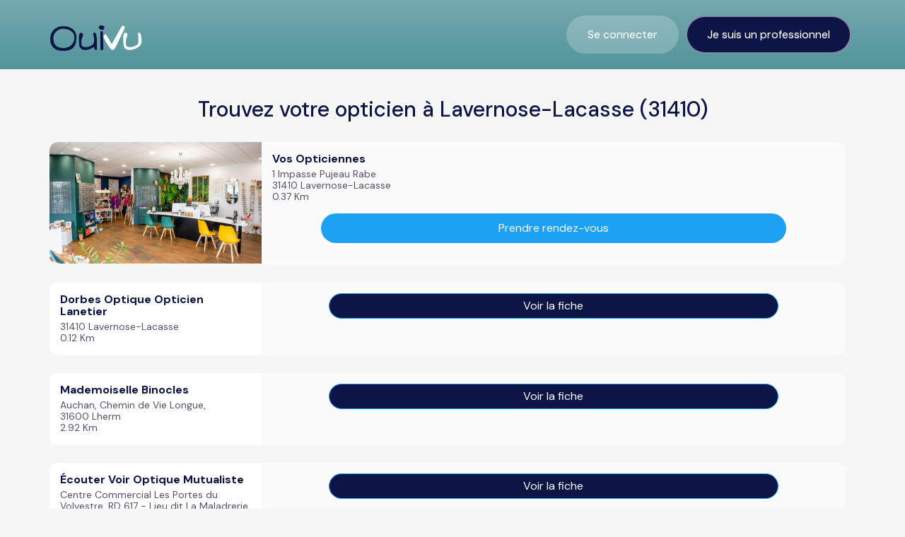

--- FILE ---
content_type: text/html; charset=UTF-8
request_url: https://www.ouivu.fr/opticien-31410-lavernose-lacasse
body_size: 9165
content:
<!doctype html>
<html lang="fr">

<head>
    <script async src="https://maps.googleapis.com/maps/api/js?key=AIzaSyAx6U989oScKXz00jB6S95aU2gQEy6OSSw&libraries=places"></script>
    <script type="text/javascript" src="//cdnjs.cloudflare.com/ajax/libs/lodash.js/0.10.0/lodash.min.js"></script>
    <script>
        (function(w, d, s, l, i) {
            w[l] = w[l] || [];
            w[l].push({
                'gtm.start': new Date().getTime(),
                event: 'gtm.js'
            });
            var f = d.getElementsByTagName(s)[0],
                j = d.createElement(s),
                dl = l != 'dataLayer' ? '&l=' + l : '';
            j.async = true;
            j.src =
                'https://www.googletagmanager.com/gtm.js?id=' + i + dl;
            f.parentNode.insertBefore(j, f);
        })(window, document, 'script', 'dataLayer', 'GTM-NC8TL8N');
    </script>
    <title>
                        OuiVu : Trouvez un opticien ou audioprothésiste disponible près de chez vous et prenez rendez-vous en ligne en quelques
    clics
            </title>
                                <meta name="description"
                content="Trouvez un opticien ou audioprothésiste disponible près de chez vous et prenez rendez-vous en quelques clics" />
                <base href="/">
    <meta charset="utf-8">
    <meta http-equiv="x-ua-compatible" content="IE=edge">
    <meta name="viewport" content="width=device-width, initial-scale=1">
    <meta name="csrf_token" content="sH3e6wB2toO7IAlT4CvFMlzs3mvoDyZeZy2dk27w">
    <link rel="apple-touch-icon" sizes="180x180" href="/favicon/apple-touch-icon.png">
    <link rel="icon" type="image/png" sizes="32x32" href="/favicon/favicon-32x32.png">
    <link rel="icon" type="image/png" sizes="16x16" href="/favicon/favicon-16x16.png">

    <meta property="og:url" content="https://www.ouivu.fr/opticien-31410-lavernose-lacasse">
    <meta property="og:type" content="website">
    <meta property="og:title" content="    OuiVu : Trouvez un opticien ou audioprothésiste disponible près de chez vous et prenez rendez-vous en ligne en quelques
    clics
">
    <meta property="og:description"
        content="Trouvez un opticien ou audioprothésiste disponible près de chez vous et prenez rendez-vous en quelques clics">
    <meta property="og:image" content="https://www.ouivu.fr/assets/cover-ouivu.png">

    <meta name="twitter:card" content="summary_large_image">
    <meta property="twitter:domain" content="ouivu.fr">
    <meta property="twitter:url" content="https://www.ouivu.fr/opticien-31410-lavernose-lacasse">
    <meta name="twitter:title" content="    OuiVu : Trouvez un opticien ou audioprothésiste disponible près de chez vous et prenez rendez-vous en ligne en quelques
    clics
">
    <meta name="twitter:description"
        content="Trouvez un opticien ou audioprothésiste disponible près de chez vous et prenez rendez-vous en quelques clics">
    <meta name="twitter:image" content="https://www.ouivu.fr/assets/cover-ouivu.png">

    <link rel="stylesheet" href="https://www.ouivu.fr/assets/front/bower_components/bootstrap/dist/css/bootstrap.min.css">
    <link rel="stylesheet"
        href="https://www.ouivu.fr/assets/front/bower_components/bootstrap/dist/css/bootstrap-theme.min.css">
    <link rel="stylesheet"
        href="https://www.ouivu.fr/assets/js/ang-datatable/dist/plugins/bootstrap/datatables.bootstrap.min.css">
    <link rel="stylesheet" href="https://www.ouivu.fr/assets/front/bower_components/font-awesome/css/font-awesome.min.css">
    <link rel="stylesheet"
        href="https://www.ouivu.fr/assets/front/bower_components/simple-line-icons/css/simple-line-icons.css">
    <link rel="preconnect" href="https://fonts.gstatic.com" crossorigin>
    <link
        href="https://fonts.googleapis.com/css2?family=DM+Sans:ital,wght@0,400;0,500;0,700;1,400;1,500;1,700&display=swap"
        rel="stylesheet">

    <link rel="stylesheet" href="https://www.ouivu.fr/assets/front/css/app.css">
    <link rel="stylesheet" href="https://www.ouivu.fr/assets/front/css/custom.css">
    <link rel="stylesheet" href="https://www.ouivu.fr/assets/front/css/blog.css">
    <link rel="stylesheet" href="https://www.ouivu.fr/assets/plugins/custom/splide/dist/css/splide.min.css">
    
    <style>
        .ng-cloak {
            display: none !important;
        }

        [ng\:cloak],
        [ng-cloak],
        [data-ng-cloak],
        [x-ng-cloak],
        .ng-cloak,
        .x-ng-cloak {
            display: none !important;
        }
    </style>

    <style>
        ul.dropdown-menu {
            display: block;
        }

        .panel-default {
            border-color: transparent !important;
            width: 80%;
            margin-left: auto;
            margin-right: auto;
            cursor: pointer;
        }

        .panel-default>.panel-heading {
            border-radius: 100px;
            background-color: #1da1f3 !important;
            background-image: none !important;
            background-repeat: repeat-x;
            color: white;
        }

        .swal2-confirm {
            border-radius: 50px !important;
            background-color: #11b2b2 !important;
        }

        .swal2-success-ring {
            border-color: #11b2b2 !important;
        }

        .swal2-icon.swal2-success {
            border-color: #11b2b2 !important;
        }

        .swal2-success-line-long,
        .swal2-success-line-tip {
            background-color: #11b2b2 !important;
        }
    </style>

    <script async src="https://www.googletagmanager.com/gtag/js?id=AW-10841062610"></script>
    <script>
        window.dataLayer = window.dataLayer || [];

        function
        gtag() {
            dataLayer.push(arguments);
        }
        gtag('js', new Date());
        gtag('config',
            'AW-10841062610');
    </script>

    

</head>

<body>
    <!-- Google Tag Manager (noscript) -->
    <noscript><iframe src="https://www.googletagmanager.com/ns.html?id=GTM-NC8TL8N" height="0" width="0"
            style="display:none;visibility:hidden"></iframe></noscript>
    <!-- End Google Tag Manager (noscript) -->

    <div class="page-container">
        <input type="hidden" name="url" id="url" value="https://ouivu.fr">
        <div>
                <div>
        <div class="page-container">
            <header class="oui-navbar">
                <!-- navbar -->
  <div class="">
    <div class="container">
      <nav class="navbar">
        <div class="navbar-header">
          <!--<button type="button" class="navbar-toggle collapsed" ng-click="isNavCollapsed = !isNavCollapsed">-->
          <button type="button" class="navbar-toggle collapsed" data-toggle="collapse" data-target="#navbar_top" aria-expanded="false">
            <span class="sr-only">Toggle navigation</span>
            <span class="icon-bar"></span>
            <span class="icon-bar"></span>
            <span class="icon-bar"></span>
          </button>
          <a target="_self" class="navbar-brand" href='/'>
            <img src="https://www.ouivu.fr/assets/front/images/logo.png" alt="logo">
          </a>
        </div>

        <div class="collapse navbar-collapse" id="navbar_top">

                  <ul class="nav navbar-nav navbar-right">
              <li class="active">
                <a target="_self" href="/login">Se connecter</a>
              </li>
              <li>
                <a style="background-color:#0C1546;color:white" target="_self" href="https://pro.ouivu.fr">Je suis un professionnel</a>
              </li>
            </ul>
                </div>
      </nav>
    </div>
  </div>
<!-- / navbar -->
            </header>
                        <!-- page-content -->
            <div class="page-content" id="sticky-container">
                <div class="container">
                    <div class="search-result loadable">
                                                                            <div style="width:100%;text-align:center;">
                                <h2 style="padding-top:20px;padding-bottom:20px">Trouvez votre opticien à Lavernose-Lacasse (31410)</h2>
                            </div>
                                                <div class="oui-row">
                            <div class="oui-col r-left">
                                <div>
                                    <div class="search-results-listing">
                                                                                                                                <div class="oui-result-card "
                                                id="marker_991052f8-8adf-44d1-b327-7c074a732824">
                                                <div class="oui-row">
                                                    <div class="oui-col" style="padding-bottom: 0px;">
                                                                                                                    <div class="bloc-gallery"
                                                                >
                                                                <div class="g-gallery">
                                                                                                                                            <div class="g-item"
                                                                            style="background-image: url('https://ouivu-prod-assets.s3.fr-par.scw.cloud/public/img/centers/991052f8-8adf-44d1-b327-7c074a732824/202501301840-vos-opticiennes-lavernosejpg');">
                                                                            <!-- <img src="https://ouivu-prod-assets.s3.fr-par.scw.cloud/public/img/centers/991052f8-8adf-44d1-b327-7c074a732824/202501301840-vos-opticiennes-lavernosejpg" alt=""> -->
                                                                        </div>
                                                                                                                                            <div class="g-item"
                                                                            style="background-image: url('https://ouivu-prod-assets.s3.fr-par.scw.cloud/public/img/centers/991052f8-8adf-44d1-b327-7c074a732824/202501301842-photo-vos-opticiennes-lavernosejpg');">
                                                                            <!-- <img src="https://ouivu-prod-assets.s3.fr-par.scw.cloud/public/img/centers/991052f8-8adf-44d1-b327-7c074a732824/202501301842-photo-vos-opticiennes-lavernosejpg" alt=""> -->
                                                                        </div>
                                                                                                                                            <div class="g-item"
                                                                            style="background-image: url('https://ouivu-prod-assets.s3.fr-par.scw.cloud/public/img/centers/991052f8-8adf-44d1-b327-7c074a732824/202501301844-le-coqjpg');">
                                                                            <!-- <img src="https://ouivu-prod-assets.s3.fr-par.scw.cloud/public/img/centers/991052f8-8adf-44d1-b327-7c074a732824/202501301844-le-coqjpg" alt=""> -->
                                                                        </div>
                                                                                                                                    </div>
                                                            </div>
                                                                                                            </div>

                                                    <div class="oui-col" style="padding-bottom: 0px;">
                                                                                                                    <div class="auth-info">
                                                                <h3 class="item-title">
                                                                    <a target="_self"
                                                                        href="/opticien-31-lavernose-lacasse/vos-opticiennes">Vos Opticiennes</a>
                                                                </h3>
                                                                <p>1 Impasse Pujeau Rabe</p>
                                                                <p>31410 Lavernose-Lacasse</p>
                                                                <p>0.37 Km</p>
                                                            </div>
                                                            <div class="bloc-dispos">
                                                                <div class="panel-group" role="tablist"
                                                                    aria-multiselectable="true"
                                                                    style="overflow: hidden;
                                                        clear: both;">
                                                                    <a href="/opticien-31-lavernose-lacasse/vos-opticiennes" target="_self"
                                                                        id="accordion-991052f8-8adf-44d1-b327-7c074a732824"
                                                                         data-center="991052f8-8adf-44d1-b327-7c074a732824" >
                                                                        <div class="panel panel-default">
                                                                            <div class="panel-heading" role="tab"
                                                                                id="headingOne-991052f8-8adf-44d1-b327-7c074a732824">
                                                                                Prendre rendez-vous
                                                                            </div>
                                                                        </div>
                                                                    </a>
                                                                </div>
                                                            </div>
                                                                                                            </div>
                                                </div>
                                            </div>
                                                                                                                                <div class="oui-result-card  not-pro "
                                                id="marker_9910553c-5cf8-4431-8cf6-51a4bb480bd1">
                                                <div class="oui-row">
                                                    <div class="oui-col" style="padding-bottom: 0px;">
                                                                                                                    <div class="auth-info">
                                                                <h3 class="item-title">
                                                                    <a target="_self"
                                                                        href="/opticien-31-lavernose-lacasse/dorbes-optique-opticien-lanetier">Dorbes Optique Opticien Lanetier</a>
                                                                </h3>
                                                                <p></p>
                                                                <p>31410 Lavernose-Lacasse</p>
                                                                <p>0.12 Km</p>
                                                            </div>
                                                                                                            </div>

                                                    <div class="oui-col" style="padding-bottom: 0px;">
                                                                                                                    <div class="bloc-dispos">
                                                                <a href="/opticien-31-lavernose-lacasse/dorbes-optique-opticien-lanetier" target="_self"
                                                                    class="btn-block btn btn-rd btn-block btn-blue"
                                                                    style="font-size:1em;width:80%;margin-left:auto;margin-right:auto;background:#0C1546">Voir
                                                                    la fiche</a>
                                                            </div>
                                                                                                            </div>
                                                </div>
                                            </div>
                                                                                                                                <div class="oui-result-card  not-pro "
                                                id="marker_99105539-94e6-4522-9562-00d817bea639">
                                                <div class="oui-row">
                                                    <div class="oui-col" style="padding-bottom: 0px;">
                                                                                                                    <div class="auth-info">
                                                                <h3 class="item-title">
                                                                    <a target="_self"
                                                                        href="/opticien-31-lherm/mademoiselle-binocles">Mademoiselle Binocles</a>
                                                                </h3>
                                                                <p>Auchan, Chemin de Vie Longue, </p>
                                                                <p>31600 Lherm</p>
                                                                <p>2.92 Km</p>
                                                            </div>
                                                                                                            </div>

                                                    <div class="oui-col" style="padding-bottom: 0px;">
                                                                                                                    <div class="bloc-dispos">
                                                                <a href="/opticien-31-lherm/mademoiselle-binocles" target="_self"
                                                                    class="btn-block btn btn-rd btn-block btn-blue"
                                                                    style="font-size:1em;width:80%;margin-left:auto;margin-right:auto;background:#0C1546">Voir
                                                                    la fiche</a>
                                                            </div>
                                                                                                            </div>
                                                </div>
                                            </div>
                                                                                                                                <div class="oui-result-card  not-pro "
                                                id="marker_991052f7-db33-4cff-b37e-446f68fc016f">
                                                <div class="oui-row">
                                                    <div class="oui-col" style="padding-bottom: 0px;">
                                                                                                                    <div class="auth-info">
                                                                <h3 class="item-title">
                                                                    <a target="_self"
                                                                        href="/opticien-31-noe/ecouter-voir-optique-mutualiste">Écouter Voir Optique Mutualiste</a>
                                                                </h3>
                                                                <p>Centre Commercial Les Portes du Volvestre, RD 617 - Lieu dit La Maladrerie - Route de Toulouse, </p>
                                                                <p>31410 Noé</p>
                                                                <p>3.49 Km</p>
                                                            </div>
                                                                                                            </div>

                                                    <div class="oui-col" style="padding-bottom: 0px;">
                                                                                                                    <div class="bloc-dispos">
                                                                <a href="/opticien-31-noe/ecouter-voir-optique-mutualiste" target="_self"
                                                                    class="btn-block btn btn-rd btn-block btn-blue"
                                                                    style="font-size:1em;width:80%;margin-left:auto;margin-right:auto;background:#0C1546">Voir
                                                                    la fiche</a>
                                                            </div>
                                                                                                            </div>
                                                </div>
                                            </div>
                                                                                                                                <div class="oui-result-card  not-pro "
                                                id="marker_991052f7-dbaa-417e-8afa-4e1824fcdf05">
                                                <div class="oui-row">
                                                    <div class="oui-col" style="padding-bottom: 0px;">
                                                                                                                    <div class="auth-info">
                                                                <h3 class="item-title">
                                                                    <a target="_self"
                                                                        href="/opticien-31-noe/vos-opticiennes">Vos Opticiennes</a>
                                                                </h3>
                                                                <p>Route de Toulouse - Lieu dit La Maladrerie - RD 617, </p>
                                                                <p>31410 Noé</p>
                                                                <p>3.54 Km</p>
                                                            </div>
                                                                                                            </div>

                                                    <div class="oui-col" style="padding-bottom: 0px;">
                                                                                                                    <div class="bloc-dispos">
                                                                <a href="/opticien-31-noe/vos-opticiennes" target="_self"
                                                                    class="btn-block btn btn-rd btn-block btn-blue"
                                                                    style="font-size:1em;width:80%;margin-left:auto;margin-right:auto;background:#0C1546">Voir
                                                                    la fiche</a>
                                                            </div>
                                                                                                            </div>
                                                </div>
                                            </div>
                                                                                                                                <div class="oui-result-card  not-pro "
                                                id="marker_99105539-9393-442a-8b68-c38abd135699">
                                                <div class="oui-row">
                                                    <div class="oui-col" style="padding-bottom: 0px;">
                                                                                                                    <div class="auth-info">
                                                                <h3 class="item-title">
                                                                    <a target="_self"
                                                                        href="/opticien-31-labastidette/opti&#039;ma">Opti&#039;ma</a>
                                                                </h3>
                                                                <p>9 Place Résistance, </p>
                                                                <p>31600 Labastidette</p>
                                                                <p>4.43 Km</p>
                                                            </div>
                                                                                                            </div>

                                                    <div class="oui-col" style="padding-bottom: 0px;">
                                                                                                                    <div class="bloc-dispos">
                                                                <a href="/opticien-31-labastidette/opti&#039;ma" target="_self"
                                                                    class="btn-block btn btn-rd btn-block btn-blue"
                                                                    style="font-size:1em;width:80%;margin-left:auto;margin-right:auto;background:#0C1546">Voir
                                                                    la fiche</a>
                                                            </div>
                                                                                                            </div>
                                                </div>
                                            </div>
                                                                                                                                <div class="oui-result-card  not-pro "
                                                id="marker_991052f9-5a5b-417b-8d4c-8d8df6d15513">
                                                <div class="oui-row">
                                                    <div class="oui-col" style="padding-bottom: 0px;">
                                                                                                                    <div class="auth-info">
                                                                <h3 class="item-title">
                                                                    <a target="_self"
                                                                        href="/opticien-31-labastidette/point-2-vue">POINT 2 VUE</a>
                                                                </h3>
                                                                <p>9 Place Résistance, </p>
                                                                <p>31600 Labastidette</p>
                                                                <p>4.43 Km</p>
                                                            </div>
                                                                                                            </div>

                                                    <div class="oui-col" style="padding-bottom: 0px;">
                                                                                                                    <div class="bloc-dispos">
                                                                <a href="/opticien-31-labastidette/point-2-vue" target="_self"
                                                                    class="btn-block btn btn-rd btn-block btn-blue"
                                                                    style="font-size:1em;width:80%;margin-left:auto;margin-right:auto;background:#0C1546">Voir
                                                                    la fiche</a>
                                                            </div>
                                                                                                            </div>
                                                </div>
                                            </div>
                                                                                                                                <div class="oui-result-card  not-pro "
                                                id="marker_9910553b-deb8-4b63-8bc5-ea20fc3ba2db">
                                                <div class="oui-row">
                                                    <div class="oui-col" style="padding-bottom: 0px;">
                                                                                                                    <div class="auth-info">
                                                                <h3 class="item-title">
                                                                    <a target="_self"
                                                                        href="/opticien-31-muret/optique-clair&#039;vue">OPTIQUE CLAIR&#039;VUE</a>
                                                                </h3>
                                                                <p>4 Allée Niel,</p>
                                                                <p>31600 Muret</p>
                                                                <p>5.45 Km</p>
                                                            </div>
                                                                                                            </div>

                                                    <div class="oui-col" style="padding-bottom: 0px;">
                                                                                                                    <div class="bloc-dispos">
                                                                <a href="/opticien-31-muret/optique-clair&#039;vue" target="_self"
                                                                    class="btn-block btn btn-rd btn-block btn-blue"
                                                                    style="font-size:1em;width:80%;margin-left:auto;margin-right:auto;background:#0C1546">Voir
                                                                    la fiche</a>
                                                            </div>
                                                                                                            </div>
                                                </div>
                                            </div>
                                                                                                                                <div class="oui-result-card  not-pro "
                                                id="marker_9910553c-5d2c-4bbf-b3da-aa0751558bec">
                                                <div class="oui-row">
                                                    <div class="oui-col" style="padding-bottom: 0px;">
                                                                                                                    <div class="auth-info">
                                                                <h3 class="item-title">
                                                                    <a target="_self"
                                                                        href="/opticien-31-muret/optique-establet">OPTIQUE ESTABLET</a>
                                                                </h3>
                                                                <p>16 Allée Niel, </p>
                                                                <p>31600 Muret</p>
                                                                <p>5.47 Km</p>
                                                            </div>
                                                                                                            </div>

                                                    <div class="oui-col" style="padding-bottom: 0px;">
                                                                                                                    <div class="bloc-dispos">
                                                                <a href="/opticien-31-muret/optique-establet" target="_self"
                                                                    class="btn-block btn btn-rd btn-block btn-blue"
                                                                    style="font-size:1em;width:80%;margin-left:auto;margin-right:auto;background:#0C1546">Voir
                                                                    la fiche</a>
                                                            </div>
                                                                                                            </div>
                                                </div>
                                            </div>
                                                                                                                                <div class="oui-result-card  not-pro "
                                                id="marker_9910553c-5d43-47b6-9b83-2cf41410e765">
                                                <div class="oui-row">
                                                    <div class="oui-col" style="padding-bottom: 0px;">
                                                                                                                    <div class="auth-info">
                                                                <h3 class="item-title">
                                                                    <a target="_self"
                                                                        href="/opticien-31-muret/jmc-lunettes">Jmc Lunettes</a>
                                                                </h3>
                                                                <p>1 Place de la Paix, </p>
                                                                <p>31600 Muret</p>
                                                                <p>5.5 Km</p>
                                                            </div>
                                                                                                            </div>

                                                    <div class="oui-col" style="padding-bottom: 0px;">
                                                                                                                    <div class="bloc-dispos">
                                                                <a href="/opticien-31-muret/jmc-lunettes" target="_self"
                                                                    class="btn-block btn btn-rd btn-block btn-blue"
                                                                    style="font-size:1em;width:80%;margin-left:auto;margin-right:auto;background:#0C1546">Voir
                                                                    la fiche</a>
                                                            </div>
                                                                                                            </div>
                                                </div>
                                            </div>
                                                                                                                    </div>
                                                                            <nav>
        <ul class="pagination">
            
                            <li class="page-item disabled" aria-disabled="true" aria-label="&laquo; Précédent">
                    <span class="page-link" aria-hidden="true">&lsaquo;</span>
                </li>
            
            
                            
                
                
                                                                                        <li class="page-item active" aria-current="page"><span class="page-link">1</span></li>
                                                                                                <li class="page-item"><a class="page-link" href="https://www.ouivu.fr/opticien-31410-lavernose-lacasse?page=2">2</a></li>
                                                                                                <li class="page-item"><a class="page-link" href="https://www.ouivu.fr/opticien-31410-lavernose-lacasse?page=3">3</a></li>
                                                                                                <li class="page-item"><a class="page-link" href="https://www.ouivu.fr/opticien-31410-lavernose-lacasse?page=4">4</a></li>
                                                                                                <li class="page-item"><a class="page-link" href="https://www.ouivu.fr/opticien-31410-lavernose-lacasse?page=5">5</a></li>
                                                                                                <li class="page-item"><a class="page-link" href="https://www.ouivu.fr/opticien-31410-lavernose-lacasse?page=6">6</a></li>
                                                                                                <li class="page-item"><a class="page-link" href="https://www.ouivu.fr/opticien-31410-lavernose-lacasse?page=7">7</a></li>
                                                                                                <li class="page-item"><a class="page-link" href="https://www.ouivu.fr/opticien-31410-lavernose-lacasse?page=8">8</a></li>
                                                                                                <li class="page-item"><a class="page-link" href="https://www.ouivu.fr/opticien-31410-lavernose-lacasse?page=9">9</a></li>
                                                                                                <li class="page-item"><a class="page-link" href="https://www.ouivu.fr/opticien-31410-lavernose-lacasse?page=10">10</a></li>
                                                                                        
                                    <li class="page-item disabled" aria-disabled="true"><span class="page-link">...</span></li>
                
                
                                            
                
                
                                                                                        <li class="page-item"><a class="page-link" href="https://www.ouivu.fr/opticien-31410-lavernose-lacasse?page=24">24</a></li>
                                                                                                <li class="page-item"><a class="page-link" href="https://www.ouivu.fr/opticien-31410-lavernose-lacasse?page=25">25</a></li>
                                                                        
            
                            <li class="page-item">
                    <a class="page-link" href="https://www.ouivu.fr/opticien-31410-lavernose-lacasse?page=2" rel="next" aria-label="Suivant &raquo;">&rsaquo;</a>
                </li>
                    </ul>
    </nav>

                                                                    </div>
                            </div>
                            
                            <!--
                                                        -->

                        </div>
                    </div>

                                            <div class="search-results-listing">
                            <div class="oui-result-card">
                                <div class="oui-row" style="padding:1em">
                                    <h4>Retrouvez d'autres opticiens sur OuiVu</h4>
                                    <ul>
                                        <div class="col-md-3">
                                                                                                                <li><a target="_self"
                            href="/opticien-31780-castelginest">Castelginest
                            (31780)</a></li>
                                                                                        <li><a target="_self"
                            href="/opticien-31280-dremil-lafage">Drémil-Lafage
                            (31280)</a></li>
                                                                                        <li><a target="_self"
                            href="/opticien-31560-calmont">Calmont
                            (31560)</a></li>
                                                                                        <li><a target="_self"
                            href="/opticien-31800-saint-gaudens">Saint-Gaudens
                            (31800)</a></li>
                                                                                                            </div>
                                        <div class="col-md-3">
                                        <li><a target="_self"
                            href="/opticien-31460-caragoudes">Caragoudes
                            (31460)</a></li>
                                                                                        <li><a target="_self"
                            href="/opticien-31700-blagnac">Blagnac
                            (31700)</a></li>
                                                                                        <li><a target="_self"
                            href="/opticien-31130-balma">Balma
                            (31130)</a></li>
                                                                                        <li><a target="_self"
                            href="/opticien-31350-boulogne-sur-gesse">Boulogne-sur-Gesse
                            (31350)</a></li>
                                                                                                            </div>
                                        <div class="col-md-3">
                                        <li><a target="_self"
                            href="/opticien-31220-martres-tolosane">Martres-Tolosane
                            (31220)</a></li>
                                                                                        <li><a target="_self"
                            href="/opticien-31530-saint-paul-sur-save">Saint-Paul-sur-Save
                            (31530)</a></li>
                                                                                        <li><a target="_self"
                            href="/opticien-31360-boussens">Boussens
                            (31360)</a></li>
                                                                                        <li><a target="_self"
                            href="/opticien-31290-villefranche-de-lauragais">Villefranche-de-Lauragais
                            (31290)</a></li>
                                                                                                            </div>
                                        <div class="col-md-3">
                                        <li><a target="_self"
                            href="/opticien-31170-tournefeuille">Tournefeuille
                            (31170)</a></li>
                                                                                        <li><a target="_self"
                            href="/opticien-31260-salies-du-salat">Salies-du-Salat
                            (31260)</a></li>
                                                                                        <li><a target="_self"
                            href="/opticien-31270-cugnaux">Cugnaux
                            (31270)</a></li>
                                                                                        <li><a target="_self"
                            href="/opticien-31660-bessieres">Bessières
                            (31660)</a></li>
                                    </div>
                </ul>
            </div>
        </div>
    </div>

    <div class="search-results-listing">
        <div class="oui-result-card">
            <div class="oui-row" style="padding:1em">
                
            </div>
        </div>
    </div>
        </div>
    </div>
    </div>
        </div>

        <!-- footer -->
        <div>
                <div class="oui-section contact-info-section">
  <div class="container">
    <div class="oui-q-bloc">
      <div class="row">
        <div class="col-md-8">
          <h3 class="bloc-title">
            Une question ? Besoin d’aide ?
          </h3>
        </div>
        <div class="col-md-4">
          <div class="bloc-actions">
            <div class="row">
              <div class="col-md-12">
                <a href="/contact" target="_self" class="btn-block btn btn-lg btn-rd btn-block btn-blue">Contactez-nous</a>
              </div>
            </div>
          </div>
        </div>
      </div>
    </div>
  </div>
</div>
<footer>
  <div class="container">
    <div class="pdn-tb-md with-bb">
      <div class="row">
      <div class="col-md-4">
        <div class="footer-logo">
          <img src="https://www.ouivu.fr/assets/front/images/logo-green.png">
        </div>
        <p class="footer-p">
          Prenez RDV en ligne avec votre audioprothésiste ou votre opticien.
        </p>
        <p class="footer-p">
            Avec le soutien de la Région Bretagne<br>
            <img src="https://www.ouivu.fr/assets/front/img/RB_WHITE.png" width="100" alt=""></p>
        </div>
        <div class="col-md-8">
          <div class="row">
              <div class="col-xs-6 col-sm-4">
                <h5 class="footer-list-title">Spécialités</h5>
                <ul class="footer-list">
                  <li><a target="_self" href="/opticiens">Opticiens</a></li>
                  <li><a target="_self" href="/audioprothesistes">Audioprothésistes</a></li>
                </ul>
              </div>
              <div class="col-xs-6 col-sm-4">
                <h5 class="footer-list-title">OuiVu</h5>
                <ul class="footer-list">
                  	<li><a target="_self" href="/a-propos">Qui sommes-nous ?</a></li>
                  	<li><a target="_self" href="/contact">Nous contacter</a></li>
					<li><a target="_self" href="https://pro.ouivu.fr">Accès professionnel</a></li>
					<li><a target="_self" href="/blog">Blog</a></li>
                </ul>
              </div>
              <div class="col-xs-6 col-sm-4">
                <h5 class="footer-list-title">Suivez-nous</h5>
                <div class="socials">
															<a href="https://www.facebook.com/OuiVu-100417172280187/" target="_blank"><i class="fa fa-facebook"></i></a>
																				<a href="https://www.instagram.com/ouivu.fr/" target="_blank"><i class="fa fa-instagram"></i></a>
																													<a href="https://www.linkedin.com/company/76974835/" target="_blank"><i class="fa fa-linkedin"></i></a>
									                </div>
              </div>
          </div>
        </div>

      </div>
    </div>
    <div class="footer-bottom">
      <div class="row">
        <div class="col-md-6">
          <p class="copyright">
            © <span id="year"></span> OuiVu. Tous droits réservés
          </p>
        </div>
        <div class="col-md-6">
          <ul class="footer-nav">
            <li><a href="/cgu#mentions-legales" target="_self">Mentions Légales</a></li>
            <li><a href="/cgu" target="_self">CGU</a></li>
			<li><a href="/charte-referencement" target="_self">Charte Référencement</a></li>
          </ul>
        </div>
      </div>
    </div>
  </div>
</footer>
        </div>
        <!-- /footer -->

    </div>
    <script src="https://www.ouivu.fr/assets/front/bower_components/jquery/dist/jquery.min.js"></script>
    <script src="https://www.ouivu.fr/assets/front/vendor/slick/slick/slick.min.js"></script>
    <script src="https://www.ouivu.fr/assets/front/bower_components/bootstrap/dist/js/bootstrap.min.js"></script>


    <script src="https://cdnjs.cloudflare.com/ajax/libs/jquery.mask/1.14.11/jquery.mask.js"></script>



    <script type="text/javascript">
        $('.navbar-toggle').on('click', function() {
            $('.navbar-mobile').addClass('open');
            $('.mobile-overlay-menu').fadeIn();
        });

        $('.mobile-overlay-menu').on('click', function() {
            $(this).fadeOut();
            $('.navbar-mobile').removeClass('open');
        });
        $('.btn-scroll-up').on('click', function(event) {
            event.preventDefault();
            $('html, body').animate({
                scrollTop: 0
            }, 1000);
            return false;
        });
    </script>

        <!-- Global site tag (gtag.js) - Google Analytics -->
    <script src="https://www.googletagmanager.com/gtag/js?id=G-2HC15RPF5L"></script>
    <script>
        window.dataLayer = window.dataLayer || [];

        function gtag() {
            dataLayer.push(arguments);
        }
        gtag('js', new Date());

        gtag('config', 'G-2HC15RPF5L');
    </script>
    <script>
        document.getElementById("year").innerHTML = new Date().getFullYear();
    </script>

    <script src="https://cdn.jsdelivr.net/gh/xcash/bootstrap-autocomplete@v2.3.7/dist/latest/bootstrap-autocomplete.min.js">
    </script>

            <script>
            window.axeptioSettings = {
                clientId: "615337feef5c8225d8e018f3",
            };

            (function(d, s) {
                var t = d.getElementsByTagName(s)[0],
                    e = d.createElement(s);
                e.async = true;
                e.src = "//static.axept.io/sdk.js";
                t.parentNode.insertBefore(e, t);
            })(document, "script");
        </script>
    
    <script src="https://www.ouivu.fr/assets/plugins/custom/splide/dist/js/splide.min.js"></script>

        <script type="text/javascript">
        $('.pagination a').attr('target', '_self');
    </script>

<!--

    <script>
        $(document).ready(function() {

            function initializeAutocomplete() {

                var options = {
                    types: ['(cities)'],
                    componentRestrictions: {
                        country: "fr"
                    }
                };

                const locationInputs = document.getElementsByClassName("map-input");

                const autocompletes = [];
                const geocoder = new google.maps.Geocoder;
                for (let i = 0; i < locationInputs.length; i++) {

                    const input = locationInputs[i];
                    const fieldKey = input.id.replace("-input", "");
                    const isEdit = document.getElementById(fieldKey + "-latitude").value != '' && document
                        .getElementById(fieldKey + "-longitude").value != '';

                    const latitude = parseFloat(document.getElementById(fieldKey + "-latitude").value) || null;
                    const longitude = parseFloat(document.getElementById(fieldKey + "-longitude").value) || null;


                    const autocomplete = new google.maps.places.Autocomplete(input, options);
                    autocomplete.key = fieldKey;
                    autocompletes.push({
                        input: input,
                        autocomplete: autocomplete
                    });
                }

                for (let i = 0; i < autocompletes.length; i++) {
                    const input = autocompletes[i].input;
                    const autocomplete = autocompletes[i].autocomplete;
                    const map = autocompletes[i].map;
                    const marker = autocompletes[i].marker;
                    google.maps.event.addListener(autocomplete, 'place_changed', function() {
                        const place = autocomplete.getPlace();
                        geocoder.geocode({
                            'placeId': place.place_id
                        }, function(results, status) {
                            if (status === google.maps.GeocoderStatus.OK) {
                                const lat = results[0].geometry.location.lat();
                                const lng = results[0].geometry.location.lng();
                                setLocationCoordinates(autocomplete.key, lat, lng);
                            }
                        });
                    });
                }
            }


            function setLocationCoordinates(key, lat, lng) {
                const latitudeField = document.getElementById(key + "-" + "latitude");
                const longitudeField = document.getElementById(key + "-" + "longitude");
                latitudeField.value = lat;
                longitudeField.value = lng;
            }
            google.maps.event.addDomListener(window, 'load', initializeAutocomplete);
        });

        $(document).ready(function() {
            var panels = document.getElementsByClassName("oui-result-card ");
            var centers = ["991052f8-8adf-44d1-b327-7c074a732824","9910553c-5cf8-4431-8cf6-51a4bb480bd1","99105539-94e6-4522-9562-00d817bea639","991052f7-db33-4cff-b37e-446f68fc016f","991052f7-dbaa-417e-8afa-4e1824fcdf05","99105539-9393-442a-8b68-c38abd135699","991052f9-5a5b-417b-8d4c-8d8df6d15513","9910553b-deb8-4b63-8bc5-ea20fc3ba2db","9910553c-5d2c-4bbf-b3da-aa0751558bec","9910553c-5d43-47b6-9b83-2cf41410e765"];
            for (var i = 0; i < centers.length; i++) {
                var pan = document.getElementById("accordion-" + centers[i]);
                if (pan && pan.hasAttribute('data-center')) {
                    $.ajaxSetup({
                        headers: {
                            'X-CSRF-TOKEN': "sH3e6wB2toO7IAlT4CvFMlzs3mvoDyZeZy2dk27w"
                        }
                    });
                    $.ajax({
                        type: 'POST',
                        url: 'https://www.ouivu.fr/disponibilities',
                        data: {
                            center_id: pan.getAttribute('data-center'),
                            token: "sH3e6wB2toO7IAlT4CvFMlzs3mvoDyZeZy2dk27w",
                            search: true,
                            diaryId: 'search',
                            appointmentTypeId: 'search',
                        },
                        success: function(data) {
                            var toAdd = "";
                            var pan = document.getElementById("headingOne-" + data.center);
                            if (Object.keys(data.disponibilities).length > 0) {
                                $.each(data.disponibilities, function(key, items) {
                                    toAdd =
                                        '<svg style="margin-right: 5px" width="18px" height="18px" viewBox="0 0 20 20" version="1.1" xmlns="http://www.w3.org/2000/svg" xmlns:xlink="http://www.w3.org/1999/xlink"><g id="Icons/Calendar" stroke="none" stroke-width="1" fill="none" fill-rule="evenodd"><path d="M13.3333333,0.833333333 C13.7935706,0.833333333 14.1666667,1.20642938 14.1666667,1.66666667 L14.1675669,2.52819235 C16.7452647,2.76267955 18.3416863,4.44742726 18.3333946,7.11414232 L18.3333946,7.11414232 L18.3333946,14.544813 C18.3333946,17.4275902 16.469372,19.1666667 13.5241667,19.1666667 L13.5241667,19.1666667 L6.47579999,19.1666667 C3.53340782,19.1666667 1.66666664,17.3987461 1.66666664,14.4832521 L1.66666664,14.4832521 L1.66666664,7.11414232 C1.66666664,4.45061738 3.26480411,2.76648438 5.83281281,2.52898895 L5.83333333,1.66666667 C5.83333333,1.20642938 6.20642938,0.833333333 6.66666667,0.833333333 C7.12690396,0.833333333 7.5,1.20642938 7.5,1.66666667 L7.49966664,2.49933333 L12.4996666,2.49933333 L12.5,1.66666667 C12.5,1.20642938 12.873096,0.833333333 13.3333333,0.833333333 Z M12.4996666,4.16633333 L7.49966664,4.16633333 L7.5,5 C7.5,5.46023729 7.12690396,5.83333333 6.66666667,5.83333333 C6.20642938,5.83333333 5.83333333,5.46023729 5.83333333,5 L5.83240449,4.20375795 C4.19984936,4.40252004 3.3333333,5.39708014 3.3333333,7.11414232 L3.3333333,7.11414232 L3.3333333,14.4832521 C3.3333333,16.4573902 4.43422143,17.5 6.47579999,17.5 L6.47579999,17.5 L13.5241667,17.5 C15.5737401,17.5 16.6667245,16.4802881 16.6667245,14.544813 L16.6667245,14.544813 L16.6667245,7.11154303 C16.6720699,5.39071777 15.8080966,4.39815989 14.1673836,4.20254993 L14.1666667,5 C14.1666667,5.46023729 13.7935706,5.83333333 13.3333333,5.83333333 C12.873096,5.83333333 12.5,5.46023729 12.5,5 L12.4996666,4.16633333 Z" fill="#ffffff"></path><g opacity="0.5" transform="translate(2.500000, 7.500000)" fill="#ffffff"><path d="M10.8384133,6.66666667 C11.29583,6.66666667 11.6666667,7.03977778 11.6666667,7.5 C11.6666667,7.96022222 11.29583,8.33333333 10.8384133,8.33333333 L10.8384133,8.33333333 L10.8282534,8.33333333 C10.3708366,8.33333333 10,7.96022222 10,7.5 C10,7.03977778 10.3708366,6.66666667 10.8282534,6.66666667 L10.8282534,6.66666667 Z M7.50513483,6.66666667 C7.96252126,6.66666667 8.33333333,7.03977778 8.33333333,7.5 C8.33333333,7.96022222 7.96252126,8.33333333 7.50513483,8.33333333 L7.49486517,8.33333333 C7.03747874,8.33333333 6.66666667,7.96022222 6.66666667,7.5 C6.66666667,7.03977778 7.03747874,6.66666667 7.49486517,6.66666667 L7.50513483,6.66666667 Z M4.17178504,6.66666667 C4.6291916,6.66666667 5,7.03977778 5,7.5 C5,7.96022222 4.6291916,8.33333333 4.17178504,8.33333333 L4.17178504,8.33333333 L4.1615483,8.33333333 C3.70414174,8.33333333 3.33333333,7.96022222 3.33333333,7.5 C3.33333333,7.03977778 3.70414174,6.66666667 4.1615483,6.66666667 L4.1615483,6.66666667 Z M4.17178504,3.33333333 C4.6291916,3.33333333 5,3.70644444 5,4.16666667 C5,4.62688889 4.6291916,5 4.17178504,5 L4.1615483,5 C3.70414174,5 3.33333333,4.62688889 3.33333333,4.16666667 C3.33333333,3.70644444 3.70414174,3.33333333 4.1615483,3.33333333 L4.17178504,3.33333333 Z M7.50513483,3.33333333 C7.96252126,3.33333333 8.33333333,3.70644444 8.33333333,4.16666667 C8.33333333,4.62688889 7.96252126,5 7.50513483,5 L7.50513483,5 L7.49486517,5 C7.03747874,5 6.66666667,4.62688889 6.66666667,4.16666667 C6.66666667,3.70644444 7.03747874,3.33333333 7.49486517,3.33333333 L7.49486517,3.33333333 Z M10.8384133,3.33333333 C11.29583,3.33333333 11.6666667,3.70644444 11.6666667,4.16666667 C11.6666667,4.62688889 11.29583,5 10.8384133,5 L10.8384133,5 L10.8282534,5 C10.3708366,5 10,4.62688889 10,4.16666667 C10,3.70644444 10.3708366,3.33333333 10.8282534,3.33333333 L10.8282534,3.33333333 Z M14.1666667,0 C14.626904,1.87346768e-15 15,0.373096042 15,0.833333333 C15,1.29357062 14.626904,1.66666667 14.1666667,1.66666667 L0.833333333,1.66666667 C0.373096042,1.66666667 5.63628126e-17,1.29357062 0,0.833333333 C-5.63628126e-17,0.373096042 0.373096042,8.45442189e-17 0.833333333,0 L14.1666667,0 Z"></path></g></g></svg>Prochain RDV : ' +
                                        key;
                                    pan.innerHTML = toAdd;
                                });
                            } else {
                                toAdd = toAdd +
                                    '<div class="panel-default">Aucune disponibilité dans les 30 prochains jours</div>';
                                pan.innerHTML = toAdd;
                            }

                        },
                        error: function(xhr, ajaxOptions, thrownError) {
                            var err = eval("(" + xhr.responseText + ")");
                            var pan = document.getElementById("headingOne--" + err.message);
                            pan.innerHTML = '';
                            var pan = document.getElementById("sub-accordion-" + err.message);
                            pan.innerHTML = '<p>Aucune disponibilité trouvée.</p>';
                            var pan = document.getElementById("top-accordion-" + err.message);
                            pan.innerHTML = '';
                        }
                    });
                }
            }
        });
    </script>


    <script>
        function initMap() {

            var latlng = new google.maps.LatLng(48.8566667, 2.3509871);
            var bounds = new google.maps.LatLngBounds();
            var myPoints = [];
            
            var options = {
                mapTypeId: google.maps.MapTypeId.ROADMAP
            }

            var myDiv = document.getElementById('map');
            var map = new google.maps.Map(myDiv, options);

            for (var i = 0; i < myPoints.length; i++) {
                bounds.extend(myPoints[i]);
                var thisMarker = addThisMarker(myPoints[i], i);
                thisMarker.setMap(map);
            }

            map.fitBounds(bounds);
            function addThisMarker(point, m) {
                var marker = new google.maps.Marker({
                    position: point
                });
                return marker;
            }
        }
        google.maps.event.addDomListener(window, 'load', initMap);
    </script>


    -->

</body>

</html>


--- FILE ---
content_type: text/css
request_url: https://www.ouivu.fr/assets/front/css/blog.css
body_size: 518
content:
.blog-container {
    background: url('/assets/front/images/blog-header-bg.jpeg');
    background-position: center center;
    background-repeat: no-repeat;
    background-size: cover;
    height: 50vh;
    width: 100%;
    overflow: hidden !important;
}

.blog-container .row {
    padding-top: 15vh;
}

.blog-container img.blog-header-logo {
    width: 20%;
}

.blog-box-shadow {
    box-shadow: rgba(100, 100, 111, 0.2) 0px 7px 29px 0px;
}

div.square {
    width: 100%;
}

div.square:after {
    content: "";
    display: block;
    padding-bottom: 100%;
}

.blog-article-category {
    margin-top: 70%;
    padding-top: 5%;
    padding-bottom: 5%;
    width: 70%;
    position: absolute;
    background-color: #2a7c84;
    color: white;
}

.blog-article-category p {
    font-size: 1em;
    font-weight: bold;
    padding-left: 1em;
}

.col-md-4 {
    padding-left: 0 !important;
    padding-right: 0 !important;
}

.blog-article-infos h2 {
    font-size: 1.2em;
}

.blog-article-infos a {
    color: #2a7c84;
    text-decoration: underline;
}

.blog-header-detail {
    background: url('/assets/front/images/blog-header-detail.png');
    background-position: center center;
    background-repeat: no-repeat;
    background-size: cover;
    left: 70%;
    width: 20%;
    height: 30%;
    top:0;
    position: absolute;
}
.blog-header-mic {
    background: url('/assets/front/images/blog-header-mic.png');
    background-position: center center;
    background-repeat: no-repeat;
    background-size: cover;
    width: 40vh;
    height: 20vh;
    position: absolute;
    top: 0%;
}
.blog-header-people {
    background: url('/assets/front/images/blog-header-people.png');
    background-position: center center;
    background-repeat: no-repeat;
    background-size: cover;
    width: 30vh;
    height: 30vh;
    position: absolute;
    top: 20%;
}

.blog-container .hero-title {
    color: #030E3F;
    font-weight: 800;
    font-size: 7em;
}

@media (max-width: 980px) {
    .blog-container {
        margin-left: 0%;
        width: 100%;
        height: 30vh;
    }

    .blog-container .row {
        padding-top: 10vh;
    }

    .blog-header-detail {
        left: 75%;
        width: 20%;
        height: 10%;
        top:0;
    }
    .blog-header-mic {
        width: 20vh;
        height: 10vh;
        top: 0%;
    }
    .blog-header-people {
        width: 10vh;
        height: 10vh;
    }

    .blog-container .hero-title {
        font-weight: 500;
        font-size: 3em;
    }

    .articles .col-md-4 {
        height: auto !important;
    }
}
